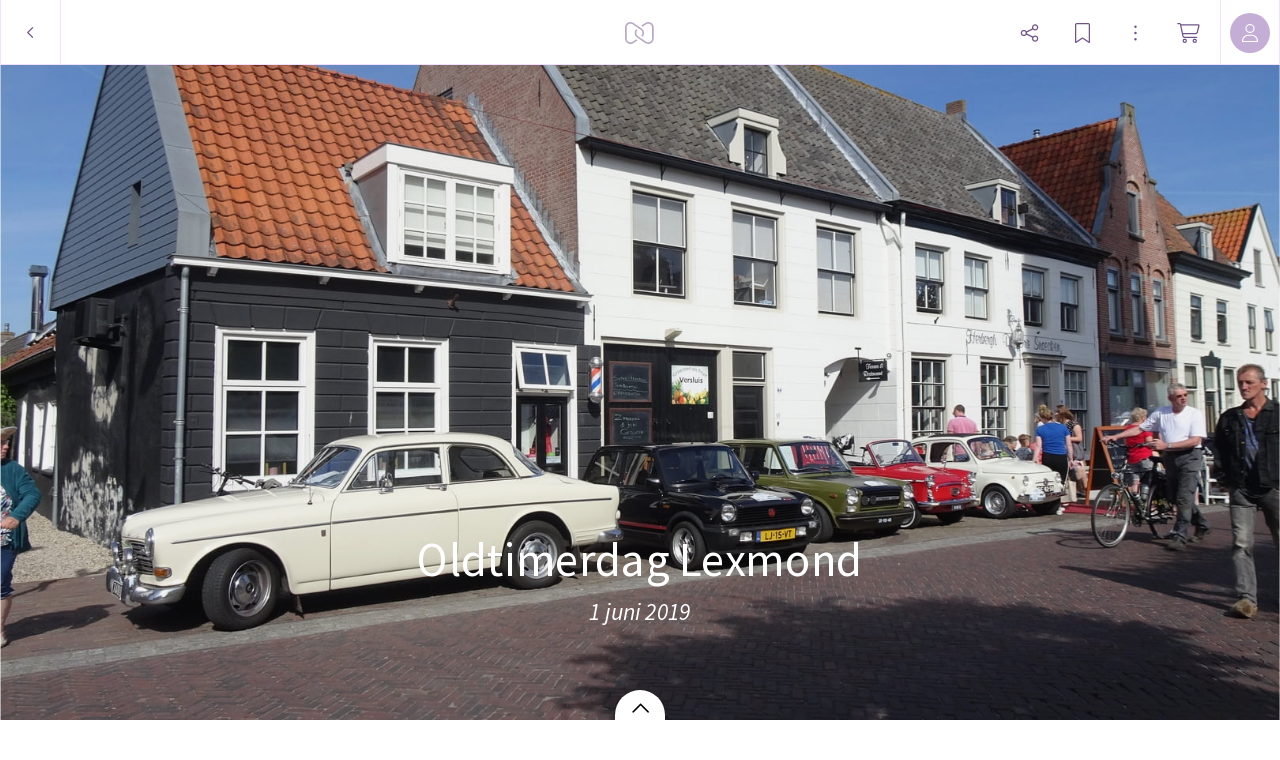

--- FILE ---
content_type: application/javascript
request_url: https://myalbum.com/legacyalbum/67eTHqZLX4um/json
body_size: 15781
content:
{"album":{"key":"67eTHqZLX4um","title":"Oldtimerdag Lexmond","subTitle":"1 juni 2019","gridVersion":"76d6994e565b90daeca8da5edd5b5437d47413db","bookmarkers":[],"creators":[{"shortname":"Oldtimerdag","fullname":"Oldtimerdag Lexmond","avatar":{"key":"","url":"","sizes":[],"initials":"OL","color":"ff804a"}}],"header":{"photo":{"photoKey":"nMdzKYGcbGLn","isPanorama":false,"hasPanoramaView":false,"hasAnimatedView":false,"fileName":"DSC04281.JPG","sizes":[["180",270,180,"photo\/180\/d2b39626-a73c-4490-8eb1-e3a1f1c07da9.jpg",1],["360",540,360,"photo\/360\/f2640792-03bd-4994-8235-b852e100f924.jpg",1],["540",810,540,"photo\/540\/1f20c28f-2afb-4446-905b-a92bf0916623.jpg",1],["1k0",1620,1080,"photo\/1k0\/4d71b5ac-3b7b-41bd-a796-38f58dc6c773.jpg",1]],"colors":{"dominant":"6389c4","accent":"b36d50"},"previewSize":[["180",270,180,"photo\/180\/d2b39626-a73c-4490-8eb1-e3a1f1c07da9.jpg",1]]},"design":{"key":"error-uvic-gulgul","set":"myalbum","description":"Page 0","default":true,"published":true,"type":"cover","blueprints":[{"name":"landscape 4","url":"https:\/\/misc.myalbum.io\/designs\/blueprints\/error-uvic-gulgul\/38\/0cda1cce-69a3-40d5-8860-e7732e0b116f.json","width":4600,"height":1090,"artBox":{"width":1900,"height":1000}},{"name":"landscape 2","url":"https:\/\/misc.myalbum.io\/designs\/blueprints\/error-uvic-gulgul\/38\/5ed0c308-26c9-4423-a136-161d7594d564.json","width":3074,"height":1090,"artBox":{"width":1374,"height":1000}},{"name":"landscape 3","url":"https:\/\/misc.myalbum.io\/designs\/blueprints\/error-uvic-gulgul\/38\/662b4228-177a-4e62-8310-471a82c40a47.json","width":3800,"height":1090,"artBox":{"width":1537,"height":1000}},{"name":"square","url":"https:\/\/misc.myalbum.io\/designs\/blueprints\/error-uvic-gulgul\/38\/77b834cf-4144-4cb9-a632-4284d49331da.json","width":2368,"height":1096,"artBox":{"width":1000,"height":1000}},{"name":"landscape 1","url":"https:\/\/misc.myalbum.io\/designs\/blueprints\/error-uvic-gulgul\/38\/8f7d56b7-620c-4ea6-b564-73fe8294eb24.json","width":2571,"height":1090,"artBox":{"width":1203,"height":1000}},{"name":"portrait 1","url":"https:\/\/misc.myalbum.io\/designs\/blueprints\/error-uvic-gulgul\/38\/dfe424f9-850b-459f-9f61-16eb3d39b8dc.json","width":2326,"height":1490,"artBox":{"width":988,"height":1400}},{"name":"portrait 2","url":"https:\/\/misc.myalbum.io\/designs\/blueprints\/error-uvic-gulgul\/38\/ed1379c5-6c11-4db8-9f65-d5be1f5472bc.json","width":2531,"height":1490,"artBox":{"width":1173,"height":1400}}]},"logo":""}},"itemdata":{"nMdzKYGcbGLn":{"type":1,"shape":0,"social":[0,0],"photoKey":"nMdzKYGcbGLn","isPanorama":false,"hasPanoramaView":false,"hasAnimatedView":false,"fileName":"DSC04281.JPG","sizes":[["180",270,180,"photo\/180\/d2b39626-a73c-4490-8eb1-e3a1f1c07da9.jpg",1],["360",540,360,"photo\/360\/f2640792-03bd-4994-8235-b852e100f924.jpg",1],["540",810,540,"photo\/540\/1f20c28f-2afb-4446-905b-a92bf0916623.jpg",1],["1k0",1620,1080,"photo\/1k0\/4d71b5ac-3b7b-41bd-a796-38f58dc6c773.jpg",1]]},"YuhYPH8Qf4jG":{"type":1,"shape":0,"social":[0,0],"photoKey":"YuhYPH8Qf4jG","isPanorama":false,"hasPanoramaView":false,"hasAnimatedView":false,"fileName":"DSC04282.JPG","sizes":[["180",270,180,"photo\/180\/b7c1a504-4348-4449-995f-f571b16cc4ad.jpg",1],["360",540,360,"photo\/360\/b6bf8661-12d1-4762-bea6-6a2dfd4631b6.jpg",1],["540",810,540,"photo\/540\/a48f33a5-aced-47ae-b4ee-59b275088aa4.jpg",1],["1k0",1620,1080,"photo\/1k0\/8cb9bb20-c722-46a1-ab38-209c311f1b42.jpg",1]]},"TFg3vmWKH859":{"type":1,"shape":0,"social":[0,0],"photoKey":"TFg3vmWKH859","isPanorama":false,"hasPanoramaView":false,"hasAnimatedView":false,"fileName":"DSC04283.JPG","sizes":[["180",270,180,"photo\/180\/d3a34b87-b43f-429f-9c2c-85e8a0061872.jpg",1],["360",540,360,"photo\/360\/4955dde1-e0bd-40c3-b008-38bd5467ccf9.jpg",1],["540",810,540,"photo\/540\/0230a226-8986-4846-8c28-7cbf5d4836a2.jpg",1],["1k0",1620,1080,"photo\/1k0\/7d1c4570-20ac-4527-bfad-3b55679c41c4.jpg",1]]},"4oKs4VY9bVxr":{"type":1,"shape":0,"social":[0,0],"photoKey":"4oKs4VY9bVxr","isPanorama":false,"hasPanoramaView":false,"hasAnimatedView":false,"fileName":"DSC04285.JPG","sizes":[["180",270,180,"photo\/180\/f75cafc5-043c-4210-9016-c70dd3346894.jpg",1],["360",540,360,"photo\/360\/8ddff5ff-ae2f-4b4a-bbc4-7500a2abb2e5.jpg",1],["540",810,540,"photo\/540\/f0371805-aa8f-4823-9385-bbb8e3f2b661.jpg",1],["1k0",1620,1080,"photo\/1k0\/f3ba067b-abda-496e-ac7a-2e0a6b4ce3cf.jpg",1]]},"ZYDDuCqwiye3":{"type":1,"shape":0,"social":[0,0],"photoKey":"ZYDDuCqwiye3","isPanorama":false,"hasPanoramaView":false,"hasAnimatedView":false,"fileName":"DSC04286.JPG","sizes":[["180",270,180,"photo\/180\/2537ccba-faff-4a15-a88d-714dca149dbd.jpg",1],["360",540,360,"photo\/360\/80158744-1677-4c82-b268-bb1837fece04.jpg",1],["540",810,540,"photo\/540\/9b422ad9-60e1-46ef-b4fa-f0fde1fc1060.jpg",1],["1k0",1620,1080,"photo\/1k0\/cfd2e7bc-781b-4fa3-8ae9-4cf00c499ff7.jpg",1]]},"7koyVvsu8dTE":{"type":1,"shape":0,"social":[0,0],"photoKey":"7koyVvsu8dTE","isPanorama":false,"hasPanoramaView":false,"hasAnimatedView":false,"fileName":"DSC04287.JPG","sizes":[["180",270,180,"photo\/180\/20951c32-14f5-43f1-89a3-f2819a1beeaf.jpg",1],["360",540,360,"photo\/360\/8bea6adc-6a28-401e-96fd-7596ee3c2386.jpg",1],["540",810,540,"photo\/540\/292314f7-8a12-4a8b-9998-e473d21a611e.jpg",1],["1k0",1620,1080,"photo\/1k0\/1a16c614-e97d-46ad-9917-800c2f61cbfb.jpg",1]]},"YKd8ZPAjcgoU":{"type":1,"shape":0,"social":[0,0],"photoKey":"YKd8ZPAjcgoU","isPanorama":false,"hasPanoramaView":false,"hasAnimatedView":false,"fileName":"DSC04288.JPG","sizes":[["180",270,180,"photo\/180\/c5732d27-6229-4aa1-b22e-7a487353769c.jpg",1],["360",540,360,"photo\/360\/57aa84ce-fa72-40c7-b041-96d66836ec1a.jpg",1],["540",810,540,"photo\/540\/297c789f-c4cb-4efc-bb6a-3ebdca4a48c4.jpg",1],["1k0",1620,1080,"photo\/1k0\/c98ebc1b-bdb7-4801-962b-20b7170d378a.jpg",1]]},"S4xer4EfK9Z8":{"type":1,"shape":0,"social":[0,0],"photoKey":"S4xer4EfK9Z8","isPanorama":false,"hasPanoramaView":false,"hasAnimatedView":false,"fileName":"DSC04289.JPG","sizes":[["180",270,180,"photo\/180\/682a2776-82f7-4871-812d-0232179f3776.jpg",1],["360",540,360,"photo\/360\/5a8bfd2f-cf4d-45c9-8d37-7929ae9aae6f.jpg",1],["540",810,540,"photo\/540\/a4f73ec5-ba63-47fa-9dc2-0436982bd652.jpg",1],["1k0",1620,1080,"photo\/1k0\/e2aeeb82-7cd8-44e3-8185-3dd41b128547.jpg",1]]},"ATLiASkMAy6J":{"type":1,"shape":0,"social":[0,0],"photoKey":"ATLiASkMAy6J","isPanorama":false,"hasPanoramaView":false,"hasAnimatedView":false,"fileName":"DSC04290.JPG","sizes":[["180",270,180,"photo\/180\/32caa5c0-4ab5-410d-b827-f1a91123502f.jpg",1],["360",540,360,"photo\/360\/1de2dfee-23ea-4735-9034-0dba5a3b658d.jpg",1],["540",810,540,"photo\/540\/ee3c557f-1644-410a-ad25-b5fc729bedf3.jpg",1],["1k0",1620,1080,"photo\/1k0\/ce3ec146-f236-4ad2-91ad-37311ebcbb92.jpg",1]]},"LyYjDMN46BwF":{"type":1,"shape":0,"social":[0,0],"photoKey":"LyYjDMN46BwF","isPanorama":false,"hasPanoramaView":false,"hasAnimatedView":false,"fileName":"DSC04291.JPG","sizes":[["180",270,180,"photo\/180\/9cbacb62-0118-4d95-bede-c46ad2a6ea15.jpg",1],["360",540,360,"photo\/360\/5a4fed70-b8a6-4876-a84e-569da5c33e59.jpg",1],["540",810,540,"photo\/540\/0b6b34a1-1ee1-4367-96f8-ce3ba74d7dab.jpg",1],["1k0",1620,1080,"photo\/1k0\/9f682f88-b8fd-4cea-851a-50ec1f456073.jpg",1]]},"r5J6xFrTRCwx":{"type":1,"shape":0,"social":[0,0],"photoKey":"r5J6xFrTRCwx","isPanorama":false,"hasPanoramaView":false,"hasAnimatedView":false,"fileName":"DSC04292.JPG","sizes":[["180",270,180,"photo\/180\/141f4e3d-2096-4154-abd5-57e74eb7a7b5.jpg",1],["360",540,360,"photo\/360\/df88f41a-03d9-47d4-a8f9-f28195c98845.jpg",1],["540",810,540,"photo\/540\/543dbeaf-b142-44c1-a349-e26815578965.jpg",1],["1k0",1620,1080,"photo\/1k0\/0ab9370f-65a2-44ec-930f-4d0198e3539d.jpg",1]]},"sZsGjkbh6s36":{"type":1,"shape":0,"social":[0,0],"photoKey":"sZsGjkbh6s36","isPanorama":false,"hasPanoramaView":false,"hasAnimatedView":false,"fileName":"DSC04293.JPG","sizes":[["180",270,180,"photo\/180\/67a647cf-a170-470a-9d4e-1948f3f5f144.jpg",1],["360",540,360,"photo\/360\/b755355d-97b4-484f-942d-72dd78b5eadd.jpg",1],["540",810,540,"photo\/540\/b52273e9-efaf-4625-833f-46f5dff40b19.jpg",1],["1k0",1620,1080,"photo\/1k0\/a5fdd27b-5aa6-4051-b1bb-180709fa9d62.jpg",1]]},"fsbPWwQfkpcW":{"type":1,"shape":0,"social":[0,0],"photoKey":"fsbPWwQfkpcW","isPanorama":false,"hasPanoramaView":false,"hasAnimatedView":false,"fileName":"DSC04294.JPG","sizes":[["180",270,180,"photo\/180\/f238688f-0198-4aab-bfed-64d9d48bdba1.jpg",1],["360",540,360,"photo\/360\/47aa06e4-409e-428a-93ed-db55ac6030d5.jpg",1],["540",810,540,"photo\/540\/c7a54b90-0609-4f57-a200-275a9a81e849.jpg",1],["1k0",1620,1080,"photo\/1k0\/cdb4d74e-6eb1-4a0c-99c1-d33f247162b8.jpg",1]]},"VHh4xEjpkgd2":{"type":1,"shape":0,"social":[0,0],"photoKey":"VHh4xEjpkgd2","isPanorama":false,"hasPanoramaView":false,"hasAnimatedView":false,"fileName":"DSC04295.JPG","sizes":[["180",180,270,"photo\/180\/a59856c8-3a7c-4ccd-8cc9-6b17f95af6eb.jpg",1],["360",360,540,"photo\/360\/2e9f2c07-04f2-4ee4-a57b-c17feeb41568.jpg",1],["540",540,810,"photo\/540\/f66177a1-9280-4049-8fb0-75ffc314bd14.jpg",1],["1k0",1080,1620,"photo\/1k0\/f1066556-aa7a-41a9-87ca-1eb04bf79384.jpg",1]]},"K7yQ2M7QuZqq":{"type":1,"shape":0,"social":[0,0],"photoKey":"K7yQ2M7QuZqq","isPanorama":false,"hasPanoramaView":false,"hasAnimatedView":false,"fileName":"DSC04297.JPG","sizes":[["180",270,180,"photo\/180\/165aae2d-142b-4827-b037-b3dd6ece9e70.jpg",1],["360",540,360,"photo\/360\/f8ed9652-bade-47d1-86ec-181e5d7a8e29.jpg",1],["540",810,540,"photo\/540\/7e86846d-708b-4d81-b89a-18baf6e85168.jpg",1],["1k0",1620,1080,"photo\/1k0\/bdfc9c2f-bcb4-412c-91fa-faeaf5709e67.jpg",1]]},"U2NvzA6LxPqb":{"type":1,"shape":0,"social":[0,0],"photoKey":"U2NvzA6LxPqb","isPanorama":false,"hasPanoramaView":false,"hasAnimatedView":false,"fileName":"DSC04298.JPG","sizes":[["180",270,180,"photo\/180\/aba6dc95-7dee-4069-9ea4-bb1c5797ed0e.jpg",1],["360",540,360,"photo\/360\/641f8c63-a58a-4c51-9b62-bcd3787c1dd2.jpg",1],["540",810,540,"photo\/540\/7a3e8a15-143e-4097-b7fb-abcf10110b7a.jpg",1],["1k0",1620,1080,"photo\/1k0\/1561ab8e-5e61-4537-9fdb-bb612eeba62a.jpg",1]]},"Bay9aymGj3sP":{"type":1,"shape":0,"social":[0,0],"photoKey":"Bay9aymGj3sP","isPanorama":false,"hasPanoramaView":false,"hasAnimatedView":false,"fileName":"DSC04299.JPG","sizes":[["180",180,270,"photo\/180\/b46d9de1-2383-454d-8937-157b1435e54c.jpg",1],["360",360,540,"photo\/360\/042f3c9b-440b-4038-a05b-3ce5da57ed5b.jpg",1],["540",540,810,"photo\/540\/272df2dc-3759-44ae-884b-534fab64f368.jpg",1],["1k0",1080,1620,"photo\/1k0\/33056818-6ab2-4251-911b-5aac990b3b54.jpg",1]]},"3cAQy89FF7RF":{"type":1,"shape":0,"social":[0,0],"photoKey":"3cAQy89FF7RF","isPanorama":false,"hasPanoramaView":false,"hasAnimatedView":false,"fileName":"DSC04300.JPG","sizes":[["180",180,270,"photo\/180\/8ab49aa7-041c-45be-bce6-cf3ace50c7e9.jpg",1],["360",360,540,"photo\/360\/b7241c53-849d-4578-97f1-7134bd476bc8.jpg",1],["540",540,810,"photo\/540\/ca4d1fed-1e70-431b-a4f5-93d951634f70.jpg",1],["1k0",1080,1620,"photo\/1k0\/b7641aa2-81d9-4c60-89bf-b980059b1a28.jpg",1]]},"EhMKuNppJjY8":{"type":1,"shape":0,"social":[0,0],"photoKey":"EhMKuNppJjY8","isPanorama":false,"hasPanoramaView":false,"hasAnimatedView":false,"fileName":"DSC04302.JPG","sizes":[["180",270,180,"photo\/180\/d1d345f7-07af-40ca-bb7d-95b66c517f03.jpg",1],["360",540,360,"photo\/360\/cc9a302c-4f1b-41ad-864b-6265e54e36a6.jpg",1],["540",810,540,"photo\/540\/cfc8ba55-5d9f-4496-a936-11120507c9d7.jpg",1],["1k0",1620,1080,"photo\/1k0\/2aada604-4c2c-420d-8c5b-1ebd22dc7497.jpg",1]]},"CC96g49J6rAr":{"type":1,"shape":0,"social":[0,0],"photoKey":"CC96g49J6rAr","isPanorama":false,"hasPanoramaView":false,"hasAnimatedView":false,"fileName":"DSC04303.JPG","sizes":[["180",270,180,"photo\/180\/a7e873bf-f6c8-422d-832b-f28294c36439.jpg",1],["360",540,360,"photo\/360\/c3c3c245-98e3-4d26-9ee4-4745d974d505.jpg",1],["540",810,540,"photo\/540\/83ff2d94-b5f6-4386-b537-896b43e3a71f.jpg",1],["1k0",1620,1080,"photo\/1k0\/fa5c2967-10ae-4a7e-900e-806567cd1693.jpg",1]]},"6HjckMe2jbFU":{"type":1,"shape":0,"social":[0,0],"photoKey":"6HjckMe2jbFU","isPanorama":false,"hasPanoramaView":false,"hasAnimatedView":false,"fileName":"DSC04304.JPG","sizes":[["180",270,180,"photo\/180\/ab72fafd-a731-45c9-b954-7e10c53aafa7.jpg",1],["360",540,360,"photo\/360\/7234bfbd-f908-442d-8ece-a86b6faa64d7.jpg",1],["540",810,540,"photo\/540\/31709451-ddda-47ca-a967-194d1f8b79a2.jpg",1],["1k0",1620,1080,"photo\/1k0\/832f1408-d17c-4956-a620-72c4d9b8e2e1.jpg",1]]},"x2Qwfqri2UAE":{"type":1,"shape":0,"social":[0,0],"photoKey":"x2Qwfqri2UAE","isPanorama":false,"hasPanoramaView":false,"hasAnimatedView":false,"fileName":"DSC04305.JPG","sizes":[["180",180,270,"photo\/180\/e75cf016-a384-45aa-b78f-62c5f67eee32.jpg",1],["360",360,540,"photo\/360\/5d639e02-3592-4693-924e-6aa3a9fcbf2a.jpg",1],["540",540,810,"photo\/540\/52259067-b723-4bd9-b0bc-89ed31809a29.jpg",1],["1k0",1080,1620,"photo\/1k0\/12b0c820-bf78-4eb4-837d-4e2606bf08f9.jpg",1]]},"T6gZYoLP3xNT":{"type":1,"shape":0,"social":[0,0],"photoKey":"T6gZYoLP3xNT","isPanorama":false,"hasPanoramaView":false,"hasAnimatedView":false,"fileName":"DSC04306.JPG","sizes":[["180",270,180,"photo\/180\/68c489af-6def-453a-aa4e-171f710bf930.jpg",1],["360",540,360,"photo\/360\/a542444a-31af-4a02-9c3b-b108d622baa6.jpg",1],["540",810,540,"photo\/540\/3f480f70-0e37-4544-99a4-c4c48094374f.jpg",1],["1k0",1620,1080,"photo\/1k0\/e6b596ca-eef6-4a02-be18-ecb784f94d7d.jpg",1]]},"2fVYtEwA3FN7":{"type":1,"shape":0,"social":[0,0],"photoKey":"2fVYtEwA3FN7","isPanorama":false,"hasPanoramaView":false,"hasAnimatedView":false,"fileName":"DSC04307.JPG","sizes":[["180",270,180,"photo\/180\/b39264ec-9541-41c4-9c99-ebfb3457d5b5.jpg",1],["360",540,360,"photo\/360\/aa02a388-e121-4981-a6fa-28709e4bd978.jpg",1],["540",810,540,"photo\/540\/a8a2a052-ca60-471c-8ccd-1091d28bf7fd.jpg",1],["1k0",1620,1080,"photo\/1k0\/eb0eb616-949d-4d67-aea2-94d7d293c0a2.jpg",1]]},"pgjk5GqjXmFY":{"type":1,"shape":0,"social":[0,0],"photoKey":"pgjk5GqjXmFY","isPanorama":false,"hasPanoramaView":false,"hasAnimatedView":false,"fileName":"DSC04308.JPG","sizes":[["180",270,180,"photo\/180\/358fa550-d2d5-49c7-bc4b-484b160bedbd.jpg",1],["360",540,360,"photo\/360\/55fb0633-1ac6-4b57-94bb-4c665dc91914.jpg",1],["540",810,540,"photo\/540\/e0127512-add5-4afb-b387-73b73d135734.jpg",1],["1k0",1620,1080,"photo\/1k0\/37d01b59-0340-42d9-a5c9-59317c2736fb.jpg",1]]},"TfnBhGfjnX53":{"type":1,"shape":0,"social":[0,0],"photoKey":"TfnBhGfjnX53","isPanorama":false,"hasPanoramaView":false,"hasAnimatedView":false,"fileName":"DSC04309.JPG","sizes":[["180",270,180,"photo\/180\/f41e032b-f767-4a98-9786-63015ebdf667.jpg",1],["360",540,360,"photo\/360\/a0aaa85a-a64a-44de-89ac-bb7699f4f7ac.jpg",1],["540",810,540,"photo\/540\/3ad0fe53-0e15-4904-b4f0-c73c653c3643.jpg",1],["1k0",1620,1080,"photo\/1k0\/4dbe805a-4cdb-4570-b5b8-eed274018327.jpg",1]]},"5jAhgPs6s3Yq":{"type":1,"shape":0,"social":[0,0],"photoKey":"5jAhgPs6s3Yq","isPanorama":false,"hasPanoramaView":false,"hasAnimatedView":false,"fileName":"DSC04310.JPG","sizes":[["180",270,180,"photo\/180\/f538bb08-910c-4c94-8cbc-9f2a2baacb20.jpg",1],["360",540,360,"photo\/360\/1d37c045-2853-4ec3-8bc7-7530335547d8.jpg",1],["540",810,540,"photo\/540\/7e545c14-5ec7-45e8-80da-1b87b12b7ac0.jpg",1],["1k0",1620,1080,"photo\/1k0\/6318ba71-588b-4e6a-9ec0-687e9ef785fc.jpg",1]]},"ggq7pMN67TJ4":{"type":1,"shape":0,"social":[0,0],"photoKey":"ggq7pMN67TJ4","isPanorama":false,"hasPanoramaView":false,"hasAnimatedView":false,"fileName":"DSC04311.JPG","sizes":[["180",270,180,"photo\/180\/1bb7f561-f9ac-4eb8-90c1-a86d076f4b5a.jpg",1],["360",540,360,"photo\/360\/a99435fe-2f8f-419b-99a2-2de4ec1a285e.jpg",1],["540",810,540,"photo\/540\/ff3e5abc-6063-45e9-bd1e-63ffbafd29fa.jpg",1],["1k0",1620,1080,"photo\/1k0\/3bf777cc-bc8a-458a-941c-7ed0bd644a98.jpg",1]]},"5VTAABu68k6H":{"type":1,"shape":0,"social":[0,0],"photoKey":"5VTAABu68k6H","isPanorama":false,"hasPanoramaView":false,"hasAnimatedView":false,"fileName":"DSC04312.JPG","sizes":[["180",270,180,"photo\/180\/e60af870-3ed6-44c2-aaab-afc6c010269b.jpg",1],["360",540,360,"photo\/360\/4aed7f62-94d1-4181-b23f-711ebad6bed2.jpg",1],["540",810,540,"photo\/540\/4d65128e-c859-4139-b660-6572b51c15d5.jpg",1],["1k0",1620,1080,"photo\/1k0\/ada24750-a97d-49a3-930f-9faac6dd6c51.jpg",1]]},"U6mnoE62cBJL":{"type":1,"shape":0,"social":[0,0],"photoKey":"U6mnoE62cBJL","isPanorama":false,"hasPanoramaView":false,"hasAnimatedView":false,"fileName":"DSC04313.JPG","sizes":[["180",270,180,"photo\/180\/bbfb86ff-55f3-41f1-91d5-88d6744c2064.jpg",1],["360",540,360,"photo\/360\/49390574-1791-4006-8bb9-a77882feb532.jpg",1],["540",810,540,"photo\/540\/006b017e-8c30-46f9-9572-88a77a506733.jpg",1],["1k0",1620,1080,"photo\/1k0\/6b9ccdb2-83a7-4385-81eb-c2b021554a47.jpg",1]]},"H8JEjajw5hPQ":{"type":1,"shape":0,"social":[0,0],"photoKey":"H8JEjajw5hPQ","isPanorama":false,"hasPanoramaView":false,"hasAnimatedView":false,"fileName":"DSC04314.JPG","sizes":[["180",270,180,"photo\/180\/f5570564-88a0-4844-a864-bb6283b5dcc9.jpg",1],["360",540,360,"photo\/360\/166519f9-e885-4c50-8ff1-d98f19291c45.jpg",1],["540",810,540,"photo\/540\/a0594d8f-a89b-469e-8176-d616e84b0982.jpg",1],["1k0",1620,1080,"photo\/1k0\/276904db-4ba5-4001-9222-06d870c02416.jpg",1]]},"umBMsEnrTqqQ":{"type":1,"shape":0,"social":[0,0],"photoKey":"umBMsEnrTqqQ","isPanorama":false,"hasPanoramaView":false,"hasAnimatedView":false,"fileName":"DSC04315.JPG","sizes":[["180",270,180,"photo\/180\/ab1f9ab6-0db8-47cd-9377-e75f55186a5a.jpg",1],["360",540,360,"photo\/360\/2311125a-6f90-4dd0-bddf-3e0e7d579c44.jpg",1],["540",810,540,"photo\/540\/f5fe366c-0988-4281-bbf5-4bda91fa4e42.jpg",1],["1k0",1620,1080,"photo\/1k0\/9c403abd-1e41-4522-9730-21085b3191d7.jpg",1]]},"erCbGDYygmUZ":{"type":1,"shape":0,"social":[0,0],"photoKey":"erCbGDYygmUZ","isPanorama":false,"hasPanoramaView":false,"hasAnimatedView":false,"fileName":"DSC04316.JPG","sizes":[["180",270,180,"photo\/180\/25fe8c03-90bf-4623-af76-3eb4dd241324.jpg",1],["360",540,360,"photo\/360\/cc44c21b-a910-412b-8ad4-65c830497051.jpg",1],["540",810,540,"photo\/540\/f386795d-0293-4e8e-949c-48c5818055f2.jpg",1],["1k0",1620,1080,"photo\/1k0\/4361a3d7-8525-4273-b15e-69a8bf7b7efc.jpg",1]]},"hNTvS5PJyt9S":{"type":1,"shape":0,"social":[0,0],"photoKey":"hNTvS5PJyt9S","isPanorama":false,"hasPanoramaView":false,"hasAnimatedView":false,"fileName":"DSC04317.JPG","sizes":[["180",180,270,"photo\/180\/1156b113-7278-4eb5-98d6-3921b6f35ef9.jpg",1],["360",360,540,"photo\/360\/85d8e8ec-2c88-440b-adc1-2fdb3e2acf7c.jpg",1],["540",540,810,"photo\/540\/ee01dbfa-05d0-4417-b7f4-c18f5e5cfc0d.jpg",1],["1k0",1080,1620,"photo\/1k0\/94387464-16bf-4d4b-9849-174221d37a60.jpg",1]]},"BTgdt34cHFay":{"type":1,"shape":0,"social":[0,0],"photoKey":"BTgdt34cHFay","isPanorama":false,"hasPanoramaView":false,"hasAnimatedView":false,"fileName":"DSC04318.JPG","sizes":[["180",270,180,"photo\/180\/1683909b-8347-4843-8f1a-9c9bdc24ab47.jpg",1],["360",540,360,"photo\/360\/6d97675c-740b-4534-888e-1a0003aeb6c8.jpg",1],["540",810,540,"photo\/540\/67a1fc7c-1ca3-41f1-8a21-ff9dccfa571a.jpg",1],["1k0",1620,1080,"photo\/1k0\/d11adea4-0e46-4151-ac2a-ea14c6087999.jpg",1]]},"2YMrHLYoBEPT":{"type":1,"shape":0,"social":[0,0],"photoKey":"2YMrHLYoBEPT","isPanorama":false,"hasPanoramaView":false,"hasAnimatedView":false,"fileName":"DSC04323.JPG","sizes":[["180",270,180,"photo\/180\/04d2c46f-cf94-47ca-855e-23431f575b95.jpg",1],["360",540,360,"photo\/360\/724b5987-b5bc-48cb-b2a8-3f0605361891.jpg",1],["540",810,540,"photo\/540\/445128a2-16ca-405d-9100-712e39b284a8.jpg",1],["1k0",1620,1080,"photo\/1k0\/b3b49271-88e4-47e8-8964-5796b556514a.jpg",1]]},"W6wkR7oz3HxX":{"type":1,"shape":0,"social":[0,0],"photoKey":"W6wkR7oz3HxX","isPanorama":false,"hasPanoramaView":false,"hasAnimatedView":false,"fileName":"DSC04324.JPG","sizes":[["180",270,180,"photo\/180\/4487b717-e8b1-4885-9da2-a362fecf10e0.jpg",1],["360",540,360,"photo\/360\/8c660505-ce09-4ec5-874d-6512945bfde3.jpg",1],["540",810,540,"photo\/540\/08c43786-cb13-478f-bee4-6d10de54fedd.jpg",1],["1k0",1620,1080,"photo\/1k0\/eb8e68f1-639d-4867-ac07-1b90452ca515.jpg",1]]},"zDY74YNCzCf3":{"type":1,"shape":0,"social":[0,0],"photoKey":"zDY74YNCzCf3","isPanorama":false,"hasPanoramaView":false,"hasAnimatedView":false,"fileName":"DSC04325.JPG","sizes":[["180",270,180,"photo\/180\/ed41a96d-2126-474a-9114-9c424abf250d.jpg",1],["360",540,360,"photo\/360\/74ab5f89-76bd-45e4-afcf-c3191e5e2222.jpg",1],["540",810,540,"photo\/540\/189f3134-0c80-467c-804c-9610b8a1d3ae.jpg",1],["1k0",1620,1080,"photo\/1k0\/012d8f1a-c685-4470-a90b-c3289e32225d.jpg",1]]},"aHkxBnJ83goi":{"type":1,"shape":0,"social":[0,0],"photoKey":"aHkxBnJ83goi","isPanorama":false,"hasPanoramaView":false,"hasAnimatedView":false,"fileName":"DSC04326.JPG","sizes":[["180",270,180,"photo\/180\/c5db13c0-ab53-402e-a430-792ec0418128.jpg",1],["360",540,360,"photo\/360\/356be0b4-0fc5-4d99-a5d3-2fb0f73a2d0c.jpg",1],["540",810,540,"photo\/540\/e003be3e-79ae-4406-a0e1-fbb54eb73303.jpg",1],["1k0",1620,1080,"photo\/1k0\/591922fb-5d68-4a81-84f8-5f2d263e80bb.jpg",1]]},"au5xegCpFfzX":{"type":1,"shape":0,"social":[0,0],"photoKey":"au5xegCpFfzX","isPanorama":false,"hasPanoramaView":false,"hasAnimatedView":false,"fileName":"DSC04327.JPG","sizes":[["180",270,180,"photo\/180\/dd1ed741-8bba-49b7-b23f-09c094bfee59.jpg",1],["360",540,360,"photo\/360\/8e561360-ce45-42e0-a3ac-76e275086aef.jpg",1],["540",810,540,"photo\/540\/5ca0d6dd-a98d-4000-bc58-4a866a4f6cba.jpg",1],["1k0",1620,1080,"photo\/1k0\/850cfd46-4999-49eb-8a89-4bdcf4f3f725.jpg",1]]},"uQiqdrnfSrAb":{"type":1,"shape":0,"social":[0,0],"photoKey":"uQiqdrnfSrAb","isPanorama":false,"hasPanoramaView":false,"hasAnimatedView":false,"fileName":"DSC04328.JPG","sizes":[["180",270,180,"photo\/180\/c9019ba0-28a1-43ea-9bd2-bd6a011c4fe6.jpg",1],["360",540,360,"photo\/360\/8918436f-cb16-4b8d-880b-eccb9f044443.jpg",1],["540",810,540,"photo\/540\/79a747e4-dc19-4415-8f06-424f3ba82128.jpg",1],["1k0",1620,1080,"photo\/1k0\/aba93496-6c65-4f6b-a333-c5aab581dbab.jpg",1]]},"crmoNXWHTezr":{"type":1,"shape":0,"social":[0,0],"photoKey":"crmoNXWHTezr","isPanorama":false,"hasPanoramaView":false,"hasAnimatedView":false,"fileName":"DSC04329.JPG","sizes":[["180",270,180,"photo\/180\/2572c1b3-877a-4f27-9c63-4328f71460a9.jpg",1],["360",540,360,"photo\/360\/1ed5ac18-b7fb-4b06-8656-d4502e61f894.jpg",1],["540",810,540,"photo\/540\/a9188daa-c645-4e27-8c6f-580c2f02dab5.jpg",1],["1k0",1620,1080,"photo\/1k0\/3a2246e8-f6c0-4796-afe7-11a40fd8efb1.jpg",1]]},"7phhsQXnVjgM":{"type":1,"shape":0,"social":[0,0],"photoKey":"7phhsQXnVjgM","isPanorama":true,"hasPanoramaView":true,"hasAnimatedView":false,"fileName":"DSC04330.JPG","sizes":[["180",818,180,"photo\/180\/d561725d-6039-4346-888b-1681cfe9b2ca.jpg",1],["360",1636,360,"photo\/360\/d9540515-b9b9-41da-af3d-96fcd3d15f30.jpg",1],["540",2454,540,"photo\/540\/4772e58f-1ffd-402f-af30-9551e728911e.jpg",1],["1k0",4908,1080,"photo\/1k0\/4eda2200-1326-4094-b406-697dc8c3d6bd.jpg",1]]},"6eCyDSXm3kxz":{"type":1,"shape":0,"social":[0,0],"photoKey":"6eCyDSXm3kxz","isPanorama":false,"hasPanoramaView":false,"hasAnimatedView":false,"fileName":"DSC04331.JPG","sizes":[["180",270,180,"photo\/180\/3ba5fd71-bc10-4abe-9fcd-553cdb3c1c8d.jpg",1],["360",540,360,"photo\/360\/a1aa4464-9b0a-481e-8233-43925ad9654e.jpg",1],["540",810,540,"photo\/540\/6474b865-1505-408f-ada1-ecd76e6ce1c8.jpg",1],["1k0",1620,1080,"photo\/1k0\/440c367c-c570-4a55-b544-bc457a7505f9.jpg",1]]},"C8ggofPHwout":{"type":1,"shape":0,"social":[0,0],"photoKey":"C8ggofPHwout","isPanorama":false,"hasPanoramaView":false,"hasAnimatedView":false,"fileName":"DSC04332.JPG","sizes":[["180",270,180,"photo\/180\/1730f6b4-0a09-41c6-bb6b-8991f00ac5af.jpg",1],["360",540,360,"photo\/360\/c9e7452c-2b56-40a7-a2a6-cd583be91ecf.jpg",1],["540",810,540,"photo\/540\/aa5448bf-78e5-4846-85e9-23819df9f37f.jpg",1],["1k0",1620,1080,"photo\/1k0\/b5a9d69c-da43-46a4-828d-c583043332c9.jpg",1]]},"ri3kkE4B6V9B":{"type":1,"shape":0,"social":[0,0],"photoKey":"ri3kkE4B6V9B","isPanorama":false,"hasPanoramaView":false,"hasAnimatedView":false,"fileName":"DSC04333.JPG","sizes":[["180",270,180,"photo\/180\/136aa370-73f1-4721-ae90-d6d294d85830.jpg",1],["360",540,360,"photo\/360\/c4dd704f-770b-4951-86be-c96c8efcffe6.jpg",1],["540",810,540,"photo\/540\/94d561dd-71d1-425f-9a64-37e7b03a38fd.jpg",1],["1k0",1620,1080,"photo\/1k0\/8da79392-8ff7-4f4b-a688-6b28d3eafb5e.jpg",1]]},"XHjm9YKdC6Ep":{"type":1,"shape":0,"social":[0,0],"photoKey":"XHjm9YKdC6Ep","isPanorama":false,"hasPanoramaView":false,"hasAnimatedView":false,"fileName":"DSC04334.JPG","sizes":[["180",270,180,"photo\/180\/8dfa163d-509b-4e7f-9454-4b7e5c77d10c.jpg",1],["360",540,360,"photo\/360\/f9092fb5-d7c5-4927-b0b9-fc6e29a493a8.jpg",1],["540",810,540,"photo\/540\/b61fed98-f896-4487-a296-884f355f41eb.jpg",1],["1k0",1620,1080,"photo\/1k0\/89affb03-d61c-4517-ac5a-371ccd8f0ba2.jpg",1]]},"8X22Zsfr6Yrh":{"type":1,"shape":0,"social":[0,0],"photoKey":"8X22Zsfr6Yrh","isPanorama":false,"hasPanoramaView":false,"hasAnimatedView":false,"fileName":"DSC04336.JPG","sizes":[["180",270,180,"photo\/180\/a3ae3681-e214-4926-8696-0a6e2678ab10.jpg",1],["360",540,360,"photo\/360\/4a241b4d-cbb9-485d-88af-26c751e080e1.jpg",1],["540",810,540,"photo\/540\/3a38ad42-3e28-4ab3-85a4-b886ae4b174d.jpg",1],["1k0",1620,1080,"photo\/1k0\/12b9e70f-7985-4f3f-b947-d8746aa510a0.jpg",1]]},"nC5tc9yu7Lfr":{"type":1,"shape":0,"social":[0,0],"photoKey":"nC5tc9yu7Lfr","isPanorama":false,"hasPanoramaView":false,"hasAnimatedView":false,"fileName":"DSC04337.JPG","sizes":[["180",270,180,"photo\/180\/787aec0e-29e9-4a4e-9440-c13f67e0c8d6.jpg",1],["360",540,360,"photo\/360\/18954b37-139b-4f22-bdcd-bfd87437a174.jpg",1],["540",810,540,"photo\/540\/b3d4137b-2f8a-403b-819a-e00dc22a855f.jpg",1],["1k0",1620,1080,"photo\/1k0\/2f029687-be87-47c0-9b34-ef3fb26eeeaa.jpg",1]]},"23m3QjZp64Mc":{"type":1,"shape":0,"social":[0,0],"photoKey":"23m3QjZp64Mc","isPanorama":false,"hasPanoramaView":false,"hasAnimatedView":false,"fileName":"DSC04338.JPG","sizes":[["180",270,180,"photo\/180\/af8900a8-2687-47bb-bcf2-96a8f193fe5b.jpg",1],["360",540,360,"photo\/360\/0516d56a-7266-4a0f-8712-ba720a3aded4.jpg",1],["540",810,540,"photo\/540\/223dca1d-745a-4eee-87d3-50958fee6e28.jpg",1],["1k0",1620,1080,"photo\/1k0\/ee66a1d4-7c22-4733-94a7-ec173e9f55aa.jpg",1]]},"hjTHGSiSmTbp":{"type":1,"shape":0,"social":[0,0],"photoKey":"hjTHGSiSmTbp","isPanorama":false,"hasPanoramaView":false,"hasAnimatedView":false,"fileName":"DSC04339.JPG","sizes":[["180",270,180,"photo\/180\/642bdedc-22c9-4b07-8fef-e05650c8df59.jpg",1],["360",540,360,"photo\/360\/760ec0e3-8517-4deb-88f8-c9f3fbbfcc57.jpg",1],["540",810,540,"photo\/540\/0e4c0a9f-9fa5-4421-9249-69b783533aae.jpg",1],["1k0",1620,1080,"photo\/1k0\/1948e6eb-a076-45df-84ab-4b6093c48d02.jpg",1]]},"uCBTmv83M6yq":{"type":1,"shape":0,"social":[0,0],"photoKey":"uCBTmv83M6yq","isPanorama":false,"hasPanoramaView":false,"hasAnimatedView":false,"fileName":"DSC04340.JPG","sizes":[["180",270,180,"photo\/180\/8c6575a5-f02b-40b3-9a6d-4d1a011d9dbd.jpg",1],["360",540,360,"photo\/360\/0a188589-eb9a-4bf8-b735-676ab9e07b10.jpg",1],["540",810,540,"photo\/540\/c705b2dc-ffcb-4e6f-864e-9f315b199659.jpg",1],["1k0",1620,1080,"photo\/1k0\/8188147e-a14e-459e-9b5e-0824d350082e.jpg",1]]},"DeFCAYdgmMDE":{"type":1,"shape":0,"social":[0,0],"photoKey":"DeFCAYdgmMDE","isPanorama":false,"hasPanoramaView":false,"hasAnimatedView":false,"fileName":"DSC04341.JPG","sizes":[["180",270,180,"photo\/180\/2d1f36c4-3a4e-4f96-a08d-8d2ba4e8d9fa.jpg",1],["360",540,360,"photo\/360\/35c32b59-0a53-4946-a51d-888a3d6cd37f.jpg",1],["540",810,540,"photo\/540\/634aef4d-db60-4cce-a42f-6c41d7b06cea.jpg",1],["1k0",1620,1080,"photo\/1k0\/0c277176-9519-4140-9499-36bedf5c7fc4.jpg",1]]},"ASvv4wnfs8Xo":{"type":1,"shape":0,"social":[0,0],"photoKey":"ASvv4wnfs8Xo","isPanorama":false,"hasPanoramaView":false,"hasAnimatedView":false,"fileName":"DSC04342.JPG","sizes":[["180",270,180,"photo\/180\/73ad5944-c737-4957-a7f2-138ccba9be5b.jpg",1],["360",540,360,"photo\/360\/e58a4bfc-d759-4527-b1b0-6607ceea4e23.jpg",1],["540",810,540,"photo\/540\/663ea921-9d1c-4900-8cc9-44ce84816dc5.jpg",1],["1k0",1620,1080,"photo\/1k0\/0a2ede13-6f12-401f-bce8-dd2af84ed8c7.jpg",1]]},"5KoqX5Hn48eN":{"type":1,"shape":0,"social":[0,0],"photoKey":"5KoqX5Hn48eN","isPanorama":false,"hasPanoramaView":false,"hasAnimatedView":false,"fileName":"DSC04343.JPG","sizes":[["180",270,180,"photo\/180\/e1a2b452-a9a6-4224-926a-129d573a0d24.jpg",1],["360",540,360,"photo\/360\/528fb972-ebb7-4214-872f-cfe1de9019b0.jpg",1],["540",810,540,"photo\/540\/0112428c-2770-47a2-bac9-8528c84202e9.jpg",1],["1k0",1620,1080,"photo\/1k0\/58ce7323-f648-47bc-87d4-41fcc889c04b.jpg",1]]},"MGFd9AWaTYuD":{"type":1,"shape":0,"social":[0,0],"photoKey":"MGFd9AWaTYuD","isPanorama":false,"hasPanoramaView":false,"hasAnimatedView":false,"fileName":"DSC04344.JPG","sizes":[["180",270,180,"photo\/180\/332152cf-667d-4baa-92be-8a4cda6a7e9c.jpg",1],["360",540,360,"photo\/360\/f687d3c5-32eb-425e-aa60-5286a03a7329.jpg",1],["540",810,540,"photo\/540\/c12ef05d-3166-4686-a19f-14f947141ed3.jpg",1],["1k0",1620,1080,"photo\/1k0\/55a52b55-dfa0-4560-9e29-efb9d2dbe2fc.jpg",1]]},"LMeaoEqXZgu9":{"type":1,"shape":0,"social":[0,0],"photoKey":"LMeaoEqXZgu9","isPanorama":false,"hasPanoramaView":false,"hasAnimatedView":false,"fileName":"DSC04345.JPG","sizes":[["180",270,180,"photo\/180\/4b9349ee-5c0e-4d32-94fa-f6592f3b4015.jpg",1],["360",540,360,"photo\/360\/05f57551-980e-4431-8f2a-9fdcf0c98e9f.jpg",1],["540",810,540,"photo\/540\/89d0eee4-eef0-428f-ac62-515d42abc67d.jpg",1],["1k0",1620,1080,"photo\/1k0\/163dfeab-4486-4eae-bb58-22a2a1ee26d0.jpg",1]]},"E3TdWhSxghSU":{"type":1,"shape":0,"social":[0,0],"photoKey":"E3TdWhSxghSU","isPanorama":false,"hasPanoramaView":false,"hasAnimatedView":false,"fileName":"DSC04346.JPG","sizes":[["180",270,180,"photo\/180\/1be6336e-da4f-4743-bff6-b00bdc398a90.jpg",1],["360",540,360,"photo\/360\/c5778684-1bd4-49cf-a3d9-61b0ac7bba18.jpg",1],["540",810,540,"photo\/540\/8ea4f1e7-67b5-47c2-a1a4-5ff1985ecab1.jpg",1],["1k0",1620,1080,"photo\/1k0\/6178c7ac-c87d-404b-82f0-61b38a2576d9.jpg",1]]},"vv7ponCagUDc":{"type":1,"shape":0,"social":[0,0],"photoKey":"vv7ponCagUDc","isPanorama":false,"hasPanoramaView":false,"hasAnimatedView":false,"fileName":"DSC04347.JPG","sizes":[["180",270,180,"photo\/180\/37cd479f-3a3c-4e08-b9dc-13fa1cd83fe6.jpg",1],["360",540,360,"photo\/360\/a5da8b42-192f-42ff-b147-b74eace8789e.jpg",1],["540",810,540,"photo\/540\/966fcc03-e827-4cd7-94a6-aad9bdba7050.jpg",1],["1k0",1620,1080,"photo\/1k0\/05f8beab-0186-4222-b175-2bdf2d25ce55.jpg",1]]},"Fh5asse4Yi6p":{"type":1,"shape":0,"social":[0,0],"photoKey":"Fh5asse4Yi6p","isPanorama":false,"hasPanoramaView":false,"hasAnimatedView":false,"fileName":"DSC04348.JPG","sizes":[["180",270,180,"photo\/180\/d3465f91-6008-4792-835f-b7fc1c4354a4.jpg",1],["360",540,360,"photo\/360\/daa6556d-6a29-44b5-8c4b-de03cbe8091e.jpg",1],["540",810,540,"photo\/540\/b4304794-146f-4e55-aa59-744820c42e65.jpg",1],["1k0",1620,1080,"photo\/1k0\/2150e90a-e289-43af-a3c6-f9ff3bac2816.jpg",1]]},"Tdy5S2JoQpwJ":{"type":1,"shape":0,"social":[0,0],"photoKey":"Tdy5S2JoQpwJ","isPanorama":false,"hasPanoramaView":false,"hasAnimatedView":false,"fileName":"DSC04349.JPG","sizes":[["180",270,180,"photo\/180\/5d8e61cc-8ab2-483c-8512-cabdee29289b.jpg",1],["360",540,360,"photo\/360\/ffd69ab4-8984-4725-bf6d-63bfc432bb94.jpg",1],["540",810,540,"photo\/540\/e57bf8bf-a558-4a58-96ea-c65d02888268.jpg",1],["1k0",1620,1080,"photo\/1k0\/227c4d90-9d8f-49ad-993e-0441716f01c2.jpg",1]]},"bB8cY6W3HCFM":{"type":1,"shape":0,"social":[0,0],"photoKey":"bB8cY6W3HCFM","isPanorama":false,"hasPanoramaView":false,"hasAnimatedView":false,"fileName":"DSC04350.JPG","sizes":[["180",270,180,"photo\/180\/99fec186-4636-48fa-af37-c7bd77d1a06c.jpg",1],["360",540,360,"photo\/360\/3af05908-5183-4133-8ade-3764946f773c.jpg",1],["540",810,540,"photo\/540\/49a2f118-0586-49be-a78c-d082d27154fa.jpg",1],["1k0",1620,1080,"photo\/1k0\/75ff64ce-3b63-4743-957d-e3667fa919c1.jpg",1]]},"Y34G5icUNiRz":{"type":1,"shape":0,"social":[0,0],"photoKey":"Y34G5icUNiRz","isPanorama":false,"hasPanoramaView":false,"hasAnimatedView":false,"fileName":"DSC04351.JPG","sizes":[["180",270,180,"photo\/180\/7933b0fd-8053-4161-a25d-850927fa252d.jpg",1],["360",540,360,"photo\/360\/114bf980-cab9-495f-a82a-bf74c7a9af76.jpg",1],["540",810,540,"photo\/540\/56472744-2d52-4b4f-a25b-08a92e2b64c1.jpg",1],["1k0",1620,1080,"photo\/1k0\/6c9a4136-968b-404c-9568-2bade46ef2d1.jpg",1]]},"4KSUaUQ9JFB6":{"type":1,"shape":0,"social":[0,0],"photoKey":"4KSUaUQ9JFB6","isPanorama":false,"hasPanoramaView":false,"hasAnimatedView":false,"fileName":"DSC04352.JPG","sizes":[["180",180,270,"photo\/180\/ce432276-bd3c-4036-8c44-e71f4c305ae5.jpg",1],["360",360,540,"photo\/360\/c55796db-2900-4575-b9a0-893f3be577c7.jpg",1],["540",540,810,"photo\/540\/ce92675b-ade8-4fc8-8ec0-5e4084a9f71b.jpg",1],["1k0",1080,1620,"photo\/1k0\/05d5893c-cc53-49f9-b78c-6b5721d12968.jpg",1]]},"GPdNnMdmUTRa":{"type":1,"shape":0,"social":[0,0],"photoKey":"GPdNnMdmUTRa","isPanorama":false,"hasPanoramaView":false,"hasAnimatedView":false,"fileName":"DSC04353.JPG","sizes":[["180",270,180,"photo\/180\/b79fbf05-38d0-4bc5-9b15-8979ed33e016.jpg",1],["360",540,360,"photo\/360\/847b3242-9a1f-458a-a9f9-9e3bfbb14da3.jpg",1],["540",810,540,"photo\/540\/b3b61978-beac-474d-8652-c0a75009f4d6.jpg",1],["1k0",1620,1080,"photo\/1k0\/41df1ed7-7704-4da5-b4a7-f7f814a7fde7.jpg",1]]},"8CYzSkB3So9U":{"type":1,"shape":0,"social":[0,0],"photoKey":"8CYzSkB3So9U","isPanorama":false,"hasPanoramaView":false,"hasAnimatedView":false,"fileName":"DSC04354.JPG","sizes":[["180",270,180,"photo\/180\/cfaae180-7b37-4de8-a8d2-203366ba8c7a.jpg",1],["360",540,360,"photo\/360\/5ff1ca01-7396-44c9-b13c-dcc863de4ad8.jpg",1],["540",810,540,"photo\/540\/0e75a977-2b95-4c01-9419-0da9b0c26bdb.jpg",1],["1k0",1620,1080,"photo\/1k0\/29049810-1322-40a8-8a9b-20f642e755e6.jpg",1]]},"BCM7wk7Eears":{"type":1,"shape":0,"social":[0,0],"photoKey":"BCM7wk7Eears","isPanorama":false,"hasPanoramaView":false,"hasAnimatedView":false,"fileName":"DSC04355.JPG","sizes":[["180",270,180,"photo\/180\/5145cafa-4f61-4b15-a452-df258e85eaee.jpg",1],["360",540,360,"photo\/360\/5f44dab1-dfb1-4b7a-9923-80a838151d48.jpg",1],["540",810,540,"photo\/540\/9dcf447d-d78f-4b67-9dd0-11f3fcd7362e.jpg",1],["1k0",1620,1080,"photo\/1k0\/a2e388b4-9c2f-4286-bb06-090f5f414b53.jpg",1]]},"cWmyGDJCQYYr":{"type":1,"shape":0,"social":[0,0],"photoKey":"cWmyGDJCQYYr","isPanorama":false,"hasPanoramaView":false,"hasAnimatedView":false,"fileName":"DSC04356.JPG","sizes":[["180",270,180,"photo\/180\/1b743b88-309b-4808-883b-5d2794e40863.jpg",1],["360",540,360,"photo\/360\/ba95bc50-0c7c-4f22-837b-d64a375a4cc3.jpg",1],["540",810,540,"photo\/540\/ea23a586-f80a-4c5b-b043-28573f03ed24.jpg",1],["1k0",1620,1080,"photo\/1k0\/83be1067-b2a7-4340-942e-3e0a13dc0269.jpg",1]]},"Hfdfhb9A9Bz2":{"type":1,"shape":0,"social":[0,0],"photoKey":"Hfdfhb9A9Bz2","isPanorama":false,"hasPanoramaView":false,"hasAnimatedView":false,"fileName":"DSC04357.JPG","sizes":[["180",270,180,"photo\/180\/fa9b1c62-f3a1-4509-a904-e213bc07adab.jpg",1],["360",540,360,"photo\/360\/d35d7f56-3a7c-4bea-bcad-66a94f4eb1cf.jpg",1],["540",810,540,"photo\/540\/b134edf3-2833-417d-af80-2a86042d8b4d.jpg",1],["1k0",1620,1080,"photo\/1k0\/e2a30f9a-83bd-4013-be65-6e9253f2135c.jpg",1]]},"JLLd2yJYexcK":{"type":1,"shape":0,"social":[0,0],"photoKey":"JLLd2yJYexcK","isPanorama":false,"hasPanoramaView":false,"hasAnimatedView":false,"fileName":"DSC04358.JPG","sizes":[["180",270,180,"photo\/180\/f390d713-4b11-4d1a-be11-ce5cd4c6895b.jpg",1],["360",540,360,"photo\/360\/ea54a429-ae54-412e-bae0-e98d8a1f65db.jpg",1],["540",810,540,"photo\/540\/b1b289fd-7461-46d7-b2a4-d5d31f9dab1e.jpg",1],["1k0",1620,1080,"photo\/1k0\/b09c82df-fa70-4efc-87a0-f341808c69d3.jpg",1]]},"ddhiBBjTVUdU":{"type":1,"shape":0,"social":[0,0],"photoKey":"ddhiBBjTVUdU","isPanorama":false,"hasPanoramaView":false,"hasAnimatedView":false,"fileName":"DSC04359.JPG","sizes":[["180",270,180,"photo\/180\/7323651e-d40a-4fe9-bf12-a3d50e8511b3.jpg",1],["360",540,360,"photo\/360\/596003fd-7d32-4213-a10e-de17058835a2.jpg",1],["540",810,540,"photo\/540\/648d5b26-289d-450a-a07d-a5687215109d.jpg",1],["1k0",1620,1080,"photo\/1k0\/46c6d9a2-6910-4de4-b11d-d47c92c68b82.jpg",1]]},"ePgkQWWzmCtM":{"type":1,"shape":0,"social":[0,0],"photoKey":"ePgkQWWzmCtM","isPanorama":false,"hasPanoramaView":false,"hasAnimatedView":false,"fileName":"DSC04360.JPG","sizes":[["180",270,180,"photo\/180\/96fd12b5-4aeb-4059-a06c-fc4ec0c2bcbd.jpg",1],["360",540,360,"photo\/360\/260e25c5-cba0-41b2-a360-dd1eebe9d42a.jpg",1],["540",810,540,"photo\/540\/1f570cba-afcc-41e9-b96e-3d3f4c5dc766.jpg",1],["1k0",1620,1080,"photo\/1k0\/8a4d8bbd-1e3b-4eff-98bf-7cded3080657.jpg",1]]},"chh2k2BVoCyp":{"type":1,"shape":0,"social":[0,0],"photoKey":"chh2k2BVoCyp","isPanorama":false,"hasPanoramaView":false,"hasAnimatedView":false,"fileName":"DSC04361.JPG","sizes":[["180",270,180,"photo\/180\/f8709342-564f-496c-af58-66282c9b35ad.jpg",1],["360",540,360,"photo\/360\/9ddd2c6d-10fd-4f0b-8419-1ed7ddb7eca9.jpg",1],["540",810,540,"photo\/540\/b763e628-6110-42d3-8696-e002300d9c93.jpg",1],["1k0",1620,1080,"photo\/1k0\/ac9ca6bf-cc47-46b2-8c23-f7f2f91d8fd7.jpg",1]]},"CnCtaGwuc5dA":{"type":1,"shape":0,"social":[0,0],"photoKey":"CnCtaGwuc5dA","isPanorama":false,"hasPanoramaView":false,"hasAnimatedView":false,"fileName":"DSC04362.JPG","sizes":[["180",270,180,"photo\/180\/e2dbe328-2e75-45f6-82e8-12280a78eff7.jpg",1],["360",540,360,"photo\/360\/d2321e6f-f499-412b-aa9c-e261948e62bd.jpg",1],["540",810,540,"photo\/540\/b564c80f-c1b5-4585-b504-0846ba319e9e.jpg",1],["1k0",1620,1080,"photo\/1k0\/b5654adc-1fae-4ba7-bc23-824d179c738d.jpg",1]]},"rtuXsRatALix":{"type":1,"shape":0,"social":[0,0],"photoKey":"rtuXsRatALix","isPanorama":false,"hasPanoramaView":false,"hasAnimatedView":false,"fileName":"DSC04363.JPG","sizes":[["180",270,180,"photo\/180\/a0c7025d-72a9-49bc-b8a6-91a3b0bf2edc.jpg",1],["360",540,360,"photo\/360\/b6014da3-b655-49bf-b68a-7b00e1080dae.jpg",1],["540",810,540,"photo\/540\/77b9fd43-e7af-49ce-8f2c-27cdee723466.jpg",1],["1k0",1620,1080,"photo\/1k0\/0f1bc3bb-75c6-4d52-8f96-52f5052c5cfe.jpg",1]]},"vdg55VyXfm2m":{"type":1,"shape":0,"social":[0,0],"photoKey":"vdg55VyXfm2m","isPanorama":false,"hasPanoramaView":false,"hasAnimatedView":false,"fileName":"DSC04364.JPG","sizes":[["180",270,180,"photo\/180\/c536054f-5c71-49cc-afee-7fab1c3a4e03.jpg",1],["360",540,360,"photo\/360\/3fbb9dd9-a84f-4560-a254-fcaec7b6f02a.jpg",1],["540",810,540,"photo\/540\/f674caf7-a429-4dc5-9530-06ad5fe0ae34.jpg",1],["1k0",1620,1080,"photo\/1k0\/3525bb64-54f8-4afd-82aa-457d785e5785.jpg",1]]},"2PzvbsRmSrsV":{"type":1,"shape":0,"social":[0,0],"photoKey":"2PzvbsRmSrsV","isPanorama":false,"hasPanoramaView":false,"hasAnimatedView":false,"fileName":"DSC04365.JPG","sizes":[["180",270,180,"photo\/180\/4e7887c9-4890-4bbd-bc1b-ddca61fb209a.jpg",1],["360",540,360,"photo\/360\/4e406d27-c991-480f-a246-08e117507632.jpg",1],["540",810,540,"photo\/540\/da76cd1c-b383-46cb-8f35-20fcdea206bb.jpg",1],["1k0",1620,1080,"photo\/1k0\/1e0ab07d-63dd-41ff-8b18-aeb0abddc0f4.jpg",1]]},"4bn4gJjjEhb6":{"type":1,"shape":0,"social":[0,0],"photoKey":"4bn4gJjjEhb6","isPanorama":false,"hasPanoramaView":false,"hasAnimatedView":false,"fileName":"DSC04366.JPG","sizes":[["180",270,180,"photo\/180\/73814cc4-eba3-40fa-8a1e-e7e334c70fca.jpg",1],["360",540,360,"photo\/360\/bebb0311-a9e3-4609-9224-36e68177d95e.jpg",1],["540",810,540,"photo\/540\/2a1a4087-1037-4051-a1aa-3774a34eb5d9.jpg",1],["1k0",1620,1080,"photo\/1k0\/e503935c-717b-460b-88d2-1a98e7371857.jpg",1]]},"cyhvm86JYfe9":{"type":1,"shape":0,"social":[0,0],"photoKey":"cyhvm86JYfe9","isPanorama":false,"hasPanoramaView":false,"hasAnimatedView":false,"fileName":"DSC04367.JPG","sizes":[["180",270,180,"photo\/180\/7291233e-59aa-47c8-9c5e-f4a4a9e8364a.jpg",1],["360",540,360,"photo\/360\/0ace405c-6e8c-4e56-b5cd-0bc5a4445a72.jpg",1],["540",810,540,"photo\/540\/cd92aa89-5ec1-4163-ae9e-94db763d30aa.jpg",1],["1k0",1620,1080,"photo\/1k0\/0391565c-3a87-40f4-bee5-d5b4d2e9edf6.jpg",1]]},"36mQYs2nbUhN":{"type":1,"shape":0,"social":[0,0],"photoKey":"36mQYs2nbUhN","isPanorama":false,"hasPanoramaView":false,"hasAnimatedView":false,"fileName":"DSC04368.JPG","sizes":[["180",270,180,"photo\/180\/4e5ed24b-f562-40e1-a8d6-a12eef726dbd.jpg",1],["360",540,360,"photo\/360\/676a32b9-6c52-40ac-84d3-c952df6df5eb.jpg",1],["540",810,540,"photo\/540\/5ee8be52-ff6c-452b-96f3-22810ff48970.jpg",1],["1k0",1620,1080,"photo\/1k0\/c104f605-5ac7-439a-81a2-579b5698405e.jpg",1]]},"kRvbN3BWGKqz":{"type":1,"shape":0,"social":[0,0],"photoKey":"kRvbN3BWGKqz","isPanorama":false,"hasPanoramaView":false,"hasAnimatedView":false,"fileName":"DSC04369.JPG","sizes":[["180",180,270,"photo\/180\/1a04b450-5c00-40b7-a0f8-5ecbe335bdba.jpg",1],["360",360,540,"photo\/360\/37d5b5f6-f50f-494d-8a1b-bcc2b3057bf3.jpg",1],["540",540,810,"photo\/540\/c05147b4-e33f-4309-8ea8-5d44632f10dc.jpg",1],["1k0",1080,1620,"photo\/1k0\/90e32c61-b3b7-486f-ae7e-ee117de9f291.jpg",1]]},"8y6AGF3UAH7P":{"type":1,"shape":0,"social":[0,0],"photoKey":"8y6AGF3UAH7P","isPanorama":false,"hasPanoramaView":false,"hasAnimatedView":false,"fileName":"DSC04370.JPG","sizes":[["180",270,180,"photo\/180\/1de6e9f1-dba5-4fb4-beff-9d04bfb5ea79.jpg",1],["360",540,360,"photo\/360\/40bf5f26-762c-40c3-a521-a067ebbe7fab.jpg",1],["540",810,540,"photo\/540\/fabe80d7-bc99-433b-9ede-2413f09245cf.jpg",1],["1k0",1620,1080,"photo\/1k0\/300b2b47-1b1b-4344-a29d-4f4fd7c4aecf.jpg",1]]},"atRCtNFnAmcm":{"type":1,"shape":0,"social":[0,0],"photoKey":"atRCtNFnAmcm","isPanorama":false,"hasPanoramaView":false,"hasAnimatedView":false,"fileName":"DSC04371.JPG","sizes":[["180",180,270,"photo\/180\/5b58e1f8-3ce8-4327-bc02-478e8546a516.jpg",1],["360",360,540,"photo\/360\/6770a741-02d9-4933-83a2-f58c031c603e.jpg",1],["540",540,810,"photo\/540\/517cc5b2-4c9a-4057-920f-12bd7cbb3eb5.jpg",1],["1k0",1080,1620,"photo\/1k0\/e2cc18e9-f0d1-492e-b214-853d0d5d8174.jpg",1]]},"mmvTezRddwSc":{"type":1,"shape":0,"social":[0,0],"photoKey":"mmvTezRddwSc","isPanorama":false,"hasPanoramaView":false,"hasAnimatedView":false,"fileName":"DSC04372.JPG","sizes":[["180",270,180,"photo\/180\/eaf4d626-2816-4ba5-a3bf-bfa113a0cc1a.jpg",1],["360",540,360,"photo\/360\/9c1f5227-7caa-4669-aa95-a28ebee3e9de.jpg",1],["540",810,540,"photo\/540\/44829b17-9c30-40ae-b8df-3f12e6a8917e.jpg",1],["1k0",1620,1080,"photo\/1k0\/69f8d152-35ec-4298-b286-33ee59dffd2b.jpg",1]]},"MnRnjcgtmfU4":{"type":1,"shape":0,"social":[0,0],"photoKey":"MnRnjcgtmfU4","isPanorama":false,"hasPanoramaView":false,"hasAnimatedView":false,"fileName":"DSC04373.JPG","sizes":[["180",270,180,"photo\/180\/c3522af1-af5d-45db-a723-1632c1b4f0ab.jpg",1],["360",540,360,"photo\/360\/1a82079b-b219-4d82-8f62-a8c8a6f5a63d.jpg",1],["540",810,540,"photo\/540\/3640b1f0-75c4-4e78-9866-2cb2310ecde3.jpg",1],["1k0",1620,1080,"photo\/1k0\/6da33b56-b6cb-49bc-97e0-a89a2d45ab11.jpg",1]]},"QzM68zDaHUXo":{"type":1,"shape":0,"social":[0,0],"photoKey":"QzM68zDaHUXo","isPanorama":false,"hasPanoramaView":false,"hasAnimatedView":false,"fileName":"DSC04374.JPG","sizes":[["180",270,180,"photo\/180\/e578893c-dfcd-4cfd-9ad9-486d57925764.jpg",1],["360",540,360,"photo\/360\/3a61a529-4765-41e5-84f4-0b860bd52ac4.jpg",1],["540",810,540,"photo\/540\/280f5765-6ecb-4b80-b040-aeab56621ec8.jpg",1],["1k0",1620,1080,"photo\/1k0\/25a35e23-ddc6-4e04-b9c8-f5e024ab7830.jpg",1]]},"PnniNHoT9GKJ":{"type":1,"shape":0,"social":[0,0],"photoKey":"PnniNHoT9GKJ","isPanorama":false,"hasPanoramaView":false,"hasAnimatedView":false,"fileName":"DSC04375.JPG","sizes":[["180",270,180,"photo\/180\/e2377e1e-c93b-4f1d-9ae9-db1ccc82d192.jpg",1],["360",540,360,"photo\/360\/e69d3e55-40d4-4905-af68-0c81ae316dec.jpg",1],["540",810,540,"photo\/540\/f9e8e639-4809-4133-a11c-b68c3c8b5547.jpg",1],["1k0",1620,1080,"photo\/1k0\/251ed77d-13a3-4a49-b4a9-98e2c94c6be5.jpg",1]]},"7mr6yysxjdDQ":{"type":1,"shape":0,"social":[0,0],"photoKey":"7mr6yysxjdDQ","isPanorama":false,"hasPanoramaView":false,"hasAnimatedView":false,"fileName":"DSC04376.JPG","sizes":[["180",270,180,"photo\/180\/dca6b673-8f64-48fd-a49b-aa366e6c1ecd.jpg",1],["360",540,360,"photo\/360\/fc5342ae-c5e3-46d3-a689-133a79549a8a.jpg",1],["540",810,540,"photo\/540\/f4942941-7eb0-482c-8ed5-fe57e2af0b01.jpg",1],["1k0",1620,1080,"photo\/1k0\/61253ab8-fd85-475d-8f02-d2589291b36f.jpg",1]]},"nnpQdwkCJJ33":{"type":1,"shape":0,"social":[0,0],"photoKey":"nnpQdwkCJJ33","isPanorama":false,"hasPanoramaView":false,"hasAnimatedView":false,"fileName":"DSC04377.JPG","sizes":[["180",270,180,"photo\/180\/bf8de4ef-de01-4f5d-85a0-382aab2f04ce.jpg",1],["360",540,360,"photo\/360\/b454b0bb-82be-42a8-8a83-9ca799af9a39.jpg",1],["540",810,540,"photo\/540\/1643415d-00e9-42cb-b847-13353bec6fd0.jpg",1],["1k0",1620,1080,"photo\/1k0\/e761a814-7b2f-4cc1-af9f-72c403d179c6.jpg",1]]},"9ZpyCEC5X5RC":{"type":1,"shape":0,"social":[0,0],"photoKey":"9ZpyCEC5X5RC","isPanorama":false,"hasPanoramaView":false,"hasAnimatedView":false,"fileName":"DSC04378.JPG","sizes":[["180",180,270,"photo\/180\/30166c27-e0ef-4a4e-8a5f-25a2e07794be.jpg",1],["360",360,540,"photo\/360\/cd6ca4ec-5672-49eb-96b7-bb1f8d440126.jpg",1],["540",540,810,"photo\/540\/77a8e66d-b318-413e-94b8-eccd244de625.jpg",1],["1k0",1080,1620,"photo\/1k0\/21ec5a8e-eca8-49d7-91fd-bf9d5e3180cb.jpg",1]]},"WunCegqDN8jy":{"type":1,"shape":0,"social":[0,0],"photoKey":"WunCegqDN8jy","isPanorama":false,"hasPanoramaView":false,"hasAnimatedView":false,"fileName":"DSC04379.JPG","sizes":[["180",270,180,"photo\/180\/8b2d44f4-e69f-4ad2-a2dc-8f4a3042e938.jpg",1],["360",540,360,"photo\/360\/03276246-65ea-4433-9fd7-ae38f1a098f3.jpg",1],["540",810,540,"photo\/540\/3663d575-8bf0-4743-98b7-bce0f44b570d.jpg",1],["1k0",1620,1080,"photo\/1k0\/d6f11a78-b958-4847-ae03-e230fa84f14a.jpg",1]]},"H8NNhJGkYwnh":{"type":1,"shape":0,"social":[0,0],"photoKey":"H8NNhJGkYwnh","isPanorama":false,"hasPanoramaView":false,"hasAnimatedView":false,"fileName":"DSC04380.JPG","sizes":[["180",270,180,"photo\/180\/5a5cc162-94fa-4fce-a596-6d82cb817dd1.jpg",1],["360",540,360,"photo\/360\/7af2c1a9-c0a1-45a6-8d80-f6c72e140244.jpg",1],["540",810,540,"photo\/540\/e5cebb2a-8837-4417-8aff-3400cbcb7599.jpg",1],["1k0",1620,1080,"photo\/1k0\/4fd09385-7fcf-4d16-9a30-75beec1372c2.jpg",1]]},"WF8miFvDhezV":{"type":1,"shape":0,"social":[0,0],"photoKey":"WF8miFvDhezV","isPanorama":false,"hasPanoramaView":false,"hasAnimatedView":false,"fileName":"DSC04381.JPG","sizes":[["180",270,180,"photo\/180\/1f758eb8-75b4-4357-a58d-e9dd3f85f4fb.jpg",1],["360",540,360,"photo\/360\/6e9bfd84-ff0c-4248-a133-f365b9345955.jpg",1],["540",810,540,"photo\/540\/474b71ca-4c40-40b4-a77e-92f493f31ea6.jpg",1],["1k0",1620,1080,"photo\/1k0\/deff9a1c-1311-4cdb-a458-a55f7945f27e.jpg",1]]},"Jc7bi3wkYu5x":{"type":1,"shape":0,"social":[0,0],"photoKey":"Jc7bi3wkYu5x","isPanorama":false,"hasPanoramaView":false,"hasAnimatedView":false,"fileName":"DSC04382.JPG","sizes":[["180",270,180,"photo\/180\/c0987b08-52d7-4d67-a131-53b23632e71f.jpg",1],["360",540,360,"photo\/360\/5facd6db-c591-4ea1-9576-c22d28cdbea3.jpg",1],["540",810,540,"photo\/540\/4e248b80-92f3-4345-bf7e-4755749fa56c.jpg",1],["1k0",1620,1080,"photo\/1k0\/7125e0b3-355b-401a-a913-ada71b7fd97a.jpg",1]]},"PqBt3mMmHm9H":{"type":1,"shape":0,"social":[0,0],"photoKey":"PqBt3mMmHm9H","isPanorama":false,"hasPanoramaView":false,"hasAnimatedView":false,"fileName":"DSC04383.JPG","sizes":[["180",270,180,"photo\/180\/3307f40d-fd36-43e5-9e60-698c4a93dc9e.jpg",1],["360",540,360,"photo\/360\/d7525c1f-1457-47bd-a0b1-70cf8dd7cfa2.jpg",1],["540",810,540,"photo\/540\/7b77968b-e076-4b0b-a67d-5f4c764e6546.jpg",1],["1k0",1620,1080,"photo\/1k0\/d8470a3e-5371-4899-bf2c-c945413e1ca0.jpg",1]]},"SuDEERcDnc4U":{"type":1,"shape":0,"social":[0,0],"photoKey":"SuDEERcDnc4U","isPanorama":false,"hasPanoramaView":false,"hasAnimatedView":false,"fileName":"DSC04384.JPG","sizes":[["180",270,180,"photo\/180\/e501c825-32fc-4ac9-9602-008f5c11eeda.jpg",1],["360",540,360,"photo\/360\/1cd6051c-086d-4ed6-ae14-d5d14b9806f4.jpg",1],["540",810,540,"photo\/540\/9067cb5a-1531-489b-b9ef-ec0befc9a9dc.jpg",1],["1k0",1620,1080,"photo\/1k0\/2652d5d4-8b4a-4a3b-accc-5199793c7b5d.jpg",1]]},"gpy4AmRToB7m":{"type":1,"shape":0,"social":[0,0],"photoKey":"gpy4AmRToB7m","isPanorama":false,"hasPanoramaView":false,"hasAnimatedView":false,"fileName":"DSC04385.JPG","sizes":[["180",270,180,"photo\/180\/94b7b59a-83d1-4a3f-8bef-ab742ab6cf6b.jpg",1],["360",540,360,"photo\/360\/96a43e1e-364e-4c03-8040-3bb6e5a877cb.jpg",1],["540",810,540,"photo\/540\/1a6bb73a-145d-4a5f-b20f-09fa9cb352ab.jpg",1],["1k0",1620,1080,"photo\/1k0\/271b39b5-d9e3-4834-b615-91bcae2ad17a.jpg",1]]},"CToXdfK6ei4D":{"type":1,"shape":0,"social":[0,0],"photoKey":"CToXdfK6ei4D","isPanorama":false,"hasPanoramaView":false,"hasAnimatedView":false,"fileName":"DSC04386.JPG","sizes":[["180",270,180,"photo\/180\/f377d0fc-d7e4-4377-ade8-15dbc4771c90.jpg",1],["360",540,360,"photo\/360\/d0acbc7f-0de5-4c0a-a0aa-383c9bcc5385.jpg",1],["540",810,540,"photo\/540\/322b53d3-95cd-471b-b76e-dd8aaab912a5.jpg",1],["1k0",1620,1080,"photo\/1k0\/7e943541-c474-4cba-9097-7532d13d8f47.jpg",1]]},"KxvzdnXqJSxk":{"type":1,"shape":0,"social":[0,0],"photoKey":"KxvzdnXqJSxk","isPanorama":false,"hasPanoramaView":false,"hasAnimatedView":false,"fileName":"DSC04387.JPG","sizes":[["180",180,270,"photo\/180\/16fef081-9b8a-44bb-8b97-47abae3d9f6b.jpg",1],["360",360,540,"photo\/360\/199f64dc-c05f-4b6b-b448-e632f9bfbedc.jpg",1],["540",540,810,"photo\/540\/e86aab6c-9603-418e-9086-84085cfdfc5e.jpg",1],["1k0",1080,1620,"photo\/1k0\/0acda7cd-3389-4fa9-85e4-a573248eac01.jpg",1]]},"P3HF9X6M9p9o":{"type":1,"shape":0,"social":[0,0],"photoKey":"P3HF9X6M9p9o","isPanorama":false,"hasPanoramaView":false,"hasAnimatedView":false,"fileName":"DSC04388.JPG","sizes":[["180",270,180,"photo\/180\/1e22a380-c9b8-4e94-b44e-3ed8d67fdbb9.jpg",1],["360",540,360,"photo\/360\/2ca8ff8c-b86d-4518-8b77-48de3472222f.jpg",1],["540",810,540,"photo\/540\/70d781e4-2646-4a51-b742-740cd70a75ec.jpg",1],["1k0",1620,1080,"photo\/1k0\/077364f8-b807-4a22-96b0-5de9a292ffbf.jpg",1]]},"w9uMquCPEJ6s":{"type":1,"shape":0,"social":[0,0],"photoKey":"w9uMquCPEJ6s","isPanorama":false,"hasPanoramaView":false,"hasAnimatedView":false,"fileName":"DSC04389.JPG","sizes":[["180",270,180,"photo\/180\/2b3aa806-85ae-4541-ac3a-fa03754fcf84.jpg",1],["360",540,360,"photo\/360\/d0d4585e-ef9d-4f73-978c-e2d80bd98eb4.jpg",1],["540",810,540,"photo\/540\/fbefecf9-5ff2-4326-a4d9-5b270ff038a3.jpg",1],["1k0",1620,1080,"photo\/1k0\/e7fa8215-0216-4905-9b96-c8b6f94d6986.jpg",1]]}},"groups":[{"items":[[{"key":"nMdzKYGcbGLn"}],[{"key":"YuhYPH8Qf4jG"},{"key":"TFg3vmWKH859"}]],"typeCounts":{"1":3}},{"items":[[{"key":"4oKs4VY9bVxr"}],[{"key":"ZYDDuCqwiye3"}]],"typeCounts":{"1":2}},{"items":[[{"key":"7koyVvsu8dTE"}],[{"key":"YKd8ZPAjcgoU"},{"key":"S4xer4EfK9Z8"}],[{"key":"ATLiASkMAy6J"},{"key":"LyYjDMN46BwF"}]],"typeCounts":{"1":5}},{"items":[[{"key":"r5J6xFrTRCwx"},{"key":"sZsGjkbh6s36"},{"key":"fsbPWwQfkpcW"}],[{"key":"VHh4xEjpkgd2"}]],"typeCounts":{"1":4}},{"items":[[{"key":"K7yQ2M7QuZqq"}]],"typeCounts":{"1":1}},{"items":[[{"key":"U2NvzA6LxPqb"},{"key":"Bay9aymGj3sP"}],[{"key":"3cAQy89FF7RF"}]],"typeCounts":{"1":3}},{"items":[[{"key":"EhMKuNppJjY8"}],[{"key":"CC96g49J6rAr"}]],"typeCounts":{"1":2}},{"items":[[{"key":"6HjckMe2jbFU"},{"key":"x2Qwfqri2UAE"}],[{"key":"T6gZYoLP3xNT"}]],"typeCounts":{"1":3}},{"items":[[{"key":"2fVYtEwA3FN7"}],[{"key":"pgjk5GqjXmFY"},{"key":"TfnBhGfjnX53"}]],"typeCounts":{"1":3}},{"items":[[{"key":"5jAhgPs6s3Yq"}]],"typeCounts":{"1":1}},{"items":[[{"key":"ggq7pMN67TJ4"}],[{"key":"5VTAABu68k6H"},{"key":"U6mnoE62cBJL"}],[{"key":"H8JEjajw5hPQ"},{"key":"umBMsEnrTqqQ"}]],"typeCounts":{"1":5}},{"items":[[{"key":"erCbGDYygmUZ"}],[{"key":"hNTvS5PJyt9S"}],[{"key":"BTgdt34cHFay"}]],"typeCounts":{"1":3}},{"items":[[{"key":"2YMrHLYoBEPT"}]],"typeCounts":{"1":1}},{"items":[[{"key":"W6wkR7oz3HxX"},{"key":"zDY74YNCzCf3"}],[{"key":"aHkxBnJ83goi"}]],"typeCounts":{"1":3}},{"items":[[{"key":"au5xegCpFfzX"}],[{"key":"uQiqdrnfSrAb"},{"key":"crmoNXWHTezr"}]],"typeCounts":{"1":3}},{"items":[[{"key":"7phhsQXnVjgM"}]],"typeCounts":{"1":1}},{"items":[[{"key":"6eCyDSXm3kxz"}],[{"key":"C8ggofPHwout"},{"key":"ri3kkE4B6V9B"},{"key":"XHjm9YKdC6Ep"}]],"typeCounts":{"1":4}},{"items":[[{"key":"8X22Zsfr6Yrh"}],[{"key":"nC5tc9yu7Lfr"}]],"typeCounts":{"1":2}},{"items":[[{"key":"23m3QjZp64Mc"}],[{"key":"hjTHGSiSmTbp"}],[{"key":"uCBTmv83M6yq"}]],"typeCounts":{"1":3}},{"items":[[{"key":"DeFCAYdgmMDE"},{"key":"ASvv4wnfs8Xo"},{"key":"5KoqX5Hn48eN"}],[{"key":"MGFd9AWaTYuD"}]],"typeCounts":{"1":4}},{"items":[[{"key":"LMeaoEqXZgu9"}],[{"key":"E3TdWhSxghSU"},{"key":"vv7ponCagUDc"}],[{"key":"Fh5asse4Yi6p"},{"key":"Tdy5S2JoQpwJ"}]],"typeCounts":{"1":5}},{"items":[[{"key":"bB8cY6W3HCFM"}]],"typeCounts":{"1":1}},{"items":[[{"key":"Y34G5icUNiRz"}],[{"key":"4KSUaUQ9JFB6"},{"key":"GPdNnMdmUTRa"}]],"typeCounts":{"1":3}},{"items":[[{"key":"8CYzSkB3So9U"},{"key":"BCM7wk7Eears"},{"key":"cWmyGDJCQYYr"}],[{"key":"Hfdfhb9A9Bz2"}]],"typeCounts":{"1":4}},{"items":[[{"key":"JLLd2yJYexcK"}],[{"key":"ddhiBBjTVUdU"}],[{"key":"ePgkQWWzmCtM"}]],"typeCounts":{"1":3}},{"items":[[{"key":"chh2k2BVoCyp"}]],"typeCounts":{"1":1}},{"items":[[{"key":"CnCtaGwuc5dA"}],[{"key":"rtuXsRatALix"},{"key":"vdg55VyXfm2m"},{"key":"2PzvbsRmSrsV"}]],"typeCounts":{"1":4}},{"items":[[{"key":"4bn4gJjjEhb6"}],[{"key":"cyhvm86JYfe9"}]],"typeCounts":{"1":2}},{"items":[[{"key":"36mQYs2nbUhN"}]],"typeCounts":{"1":1}},{"items":[[{"key":"kRvbN3BWGKqz"},{"key":"8y6AGF3UAH7P"}],[{"key":"atRCtNFnAmcm"}]],"typeCounts":{"1":3}},{"items":[[{"key":"mmvTezRddwSc"}],[{"key":"MnRnjcgtmfU4"},{"key":"QzM68zDaHUXo"}],[{"key":"PnniNHoT9GKJ"},{"key":"7mr6yysxjdDQ"}]],"typeCounts":{"1":5}},{"items":[[{"key":"nnpQdwkCJJ33"}],[{"key":"9ZpyCEC5X5RC"}],[{"key":"WunCegqDN8jy"}]],"typeCounts":{"1":3}},{"items":[[{"key":"H8NNhJGkYwnh"}],[{"key":"WF8miFvDhezV"}]],"typeCounts":{"1":2}},{"items":[[{"key":"Jc7bi3wkYu5x"}]],"typeCounts":{"1":1}},{"items":[[{"key":"PqBt3mMmHm9H"}],[{"key":"SuDEERcDnc4U"}],[{"key":"gpy4AmRToB7m"}]],"typeCounts":{"1":3}},{"items":[[{"key":"CToXdfK6ei4D"},{"key":"KxvzdnXqJSxk"}],[{"key":"P3HF9X6M9p9o"}]],"typeCounts":{"1":3}},{"items":[[{"key":"w9uMquCPEJ6s"}]],"typeCounts":{"1":1}}],"style":{"default":{"groupMargin":{"left":0.04,"right":0.04},"groupDivider":{"default":0.008},"groupTypeDivider":{"default":0.04},"highlightGroupMargin":{"left":0,"right":0},"itemDivider":{"default":0.008},"textItem":{"emptyHighlightHeight":{"default":0.04},"padding":{"top":0.06,"minTop":10,"bottom":0.06,"minBottom":10,"left":0.04,"minLeft":7,"right":0.04,"minRight":7},"maxWidth":{"default":0.85,"min":1400},"textFontSize":{"default":0.0231},"textMargin":{"top":0.0077},"titleFontSize":{"default":0.052437}},"photoItem":[],"colorstitching":true,"bgColor":"ffffff"},"small":{"groupMargin":{"left":0.025,"right":0.025},"groupDivider":{"default":0.006},"groupTypeDivider":{"default":0.025},"highlightGroupMargin":{"left":0,"right":0},"itemDivider":{"default":0.006},"textItem":{"emptyHighlightHeight":{"default":0.04},"padding":{"top":0.06,"minTop":55,"bottom":0.06,"minBottom":55,"left":0.04,"minLeft":25,"right":0.04,"minRight":25},"maxWidth":{"default":0.85,"min":1400},"textFontSize":{"default":0.0231,"min":29,"max":29},"textMargin":{"top":0.0077,"minTop":9,"maxTop":9},"titleFontSize":{"default":0.052437}},"photoItem":[],"colorstitching":true,"bgColor":"ffffff"},"print":{"groupMargin":{"left":0,"right":0},"groupDivider":{"default":0.008},"groupTypeDivider":{"default":0.008},"highlightGroupMargin":{"left":0,"right":0},"itemDivider":{"default":0.008},"textItem":{"emptyHighlightHeight":{"default":0.04},"padding":{"top":0.06,"minTop":10,"bottom":0.06,"minBottom":10,"left":0.04,"minLeft":7,"right":0.04,"minRight":7},"maxWidth":{"default":0.85,"min":1400},"textFontSize":{"default":0.0231},"textMargin":{"top":0.0077},"titleFontSize":{"default":0.052437}},"photoItem":[],"colorstitching":true,"bgColor":"ffffff"}},"template":{"id":1,"name":"Default"},"customJS":"","domains":["https:\/\/myalbum.com","https:\/\/thumbs-eu-west-1.myalbum.io\/","https:\/\/thumbs-us-west-2.myalbum.io\/","https:\/\/thumbs-us-east-1.myalbum.io\/","https:\/\/myalbum-originals.s3-eu-west-1.amazonaws.com\/","https:\/\/misc.myalbum.io\/","https:\/\/myalbum-video-convert.s3-eu-west-1.amazonaws.com\/","https:\/\/uploads-eu-west-1.myalbum.io\/","https:\/\/myalbum-uploads-us-west-2.s3-us-west-2.amazonaws.com\/","https:\/\/myalbum-uploads-us-east-1.s3.amazonaws.com\/"]}